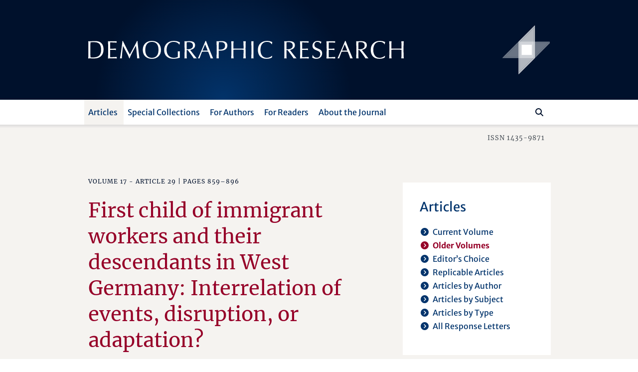

--- FILE ---
content_type: text/html; charset=utf-8
request_url: https://www.demographic-research.org/articles/volume/17/29/
body_size: 11617
content:
<!DOCTYPE html>
<html lang="en">
<head>
    <meta charset="utf-8" />
    <meta lang="en" />
    <meta name="viewport" content="width=device-width, initial-scale=1.0" />
        <title>First child of immigrant workers and their descendants in West Germany: Interrelation of events, disruption, or adaptation? (Volume 17 - Article 29 | Pages 859&#x2013;896) - Demographic Research</title>
    
    
    <meta name="author" content="Nadja Milewski " />
    <meta name="description" content="Volume 17 - Article 29 | Pages 859–896" />
    <meta name="keywords" content=",West Germany" />
    <meta name="publisher" content="Demographic Research" />
    <meta name="copyright" content="Demographic Research" />
    <meta name="page-topic" content="demographic research, demography, social sciences, life sciences, mathematics, statistics, policy research, research" />
    <meta name="page-type" content="articles, descriptive findings, reflexions, research materials" />
    <meta name="audience" content="experts, students, scientists" />
    <meta property="og:site_name" content="Demographic Research" />
    <meta property="og:title" content="Demographic Research - First child of immigrant workers and their descendants in West Germany: Interrelation of events, disruption, or adaptation? (Volume 17 - Article 29 | Pages 859–896)" />
    <meta property="og:url" content="https://www.demographic-research.org/articles/volume/17/29/" />
    <meta property="og:type" content="website" />
    <meta property="og:description" content="Volume 17 - Article 29 | Pages 859–896" />
    <meta name="twitter:card" content="summary" />
    <meta name="twitter:site" content="@DemographicRes" />
    <meta name="twitter:title" content="Demographic Research - First child of immigrant workers and their descendants in West Germany: Interrelation of events, disruption, or adaptation? (Volume 17 - Article 29 | Pages 859–896)" />
    <meta name="twitter:description" content="Volume 17 - Article 29 | Pages 859–896" />
    <meta name="twitter:image" content="https://www.demographic-research.org/images/twitter/demres-120x120.png" />

    <meta name="citation_title" content="First child of immigrant workers and their descendants in West Germany: Interrelation of events, disruption, or adaptation?">
    <meta name="citation_author" content="Nadja  Milewski ">
    <meta name="citation_publication_date" content="2007/12/20">
    <meta name="citation_journal_title" content="Demographic Research">
    <meta name="citation_issn" content="1435-9871">
    <meta name="citation_volume" content="17">
    <meta name="citation_firstpage" content="859">
    <meta name="citation_lastpage" content="896">
    <meta name="citation_doi" content="10.4054/DemRes.2007.17.29">
    <meta name="citation_pdf_url" content="https://www.demographic-research.org/volumes/vol17/29/17-29.pdf">

    <!-- Touch Icon Generator BY daik.de https://www.web-stuebchen.de Lizenz: GNU General Public License; Copyright: 2014 - 2016 Stephan Heller [daik.de] <heller@daik.de> -->
    <link rel="shortcut icon" type="image/x-icon" href="/images/favicons/favicon.ico" />
    <link rel="icon" type="image/x-icon" href="/images/favicons/favicon.ico" />
    <link rel="icon" type="image/gif" href="/images/favicons/favicon.gif" />
    <link rel="icon" type="image/png" href="/images/favicons/favicon.png" />
    <link rel="apple-touch-icon" href="/images/favicons/apple-touch-icon.png" />
    <link rel="apple-touch-icon" href="/images/favicons/apple-touch-icon-57x57.png" sizes="57x57" />
    <link rel="apple-touch-icon" href="/images/favicons/apple-touch-icon-60x60.png" sizes="60x60" />
    <link rel="apple-touch-icon" href="/images/favicons/apple-touch-icon-72x72.png" sizes="72x72" />
    <link rel="apple-touch-icon" href="/images/favicons/apple-touch-icon-76x76.png" sizes="76x76" />
    <link rel="apple-touch-icon" href="/images/favicons/apple-touch-icon-114x114.png" sizes="114x114" />
    <link rel="apple-touch-icon" href="/images/favicons/apple-touch-icon-120x120.png" sizes="120x120" />
    <link rel="apple-touch-icon" href="/images/favicons/apple-touch-icon-128x128.png" sizes="128x128" />
    <link rel="apple-touch-icon" href="/images/favicons/apple-touch-icon-144x144.png" sizes="144x144" />
    <link rel="apple-touch-icon" href="/images/favicons/apple-touch-icon-152x152.png" sizes="152x152" />
    <link rel="apple-touch-icon" href="/images/favicons/apple-touch-icon-180x180.png" sizes="180x180" />
    <link rel="apple-touch-icon" href="/images/favicons/apple-touch-icon-precomposed.png" />
    <link rel="icon" type="image/png" href="/images/favicons/favicon-16x16.png" sizes="16x16" />
    <link rel="icon" type="image/png" href="/images/favicons/favicon-32x32.png" sizes="32x32" />
    <link rel="icon" type="image/png" href="/images/favicons/favicon-96x96.png" sizes="96x96" />
    <link rel="icon" type="image/png" href="/images/favicons/favicon-160x160.png" sizes="160x160" />
    <link rel="icon" type="image/png" href="/images/favicons/favicon-192x192.png" sizes="192x192" />
    <link rel="icon" type="image/png" href="/images/favicons/favicon-196x196.png" sizes="196x196" />
    <meta name="msapplication-TileImage" content="~/images/favicons/win8-tile-144x144.png" />
    <meta name="msapplication-TileColor" content="#132034" />
    <meta name="msapplication-navbutton-color" content="#132034" />
    <meta name="application-name" content="Demographic Research" />
    <meta name="msapplication-tooltip" content="Demographic Research" />
    <meta name="apple-mobile-web-app-title" content="Demographic Research" />
    <meta name="msapplication-square70x70logo" content="~/images/favicons/win8-tile-70x70.png" />
    <meta name="msapplication-square144x144logo" content="~/images/favicons/win8-tile-144x144.png" />
    <meta name="msapplication-square150x150logo" content="~/images/favicons/win8-tile-150x150.png" />
    <meta name="msapplication-wide310x150logo" content="~/images/favicons/win8-tile-310x150.png" />
    <meta name="msapplication-square310x310logo" content="~/images/favicons/win8-tile-310x310.png" />
    <link href="/lib/fonts/fonts.min.css?v=Ko_kaFpc-xBW5Y8V_4fRu3FI9r-BgarrtN4WRodpyhA" rel="stylesheet" />
    <link href="/lib/fontawesome-free-6.7.2-web/css/all.min.css?v=dABdfBfUoC8vJUBOwGVdm8L9qlMWaHTIfXt-7GnZCIo" rel="stylesheet" />
    
    <link href="/lib/bootstrap5.2.3/scss/demres.min.css?v=yWmnPzu4Y61Jp8mIuLCRaXiS-CFpyK8tyX3ugPn1qTM" rel="stylesheet" />
    <script src="/lib/jquery/dist/jquery-3.7.1.min.js"></script>
    <script src="/lib/bootstrap5.2.3/dist/js/bootstrap.bundle.min.js"></script>
    
    <link href="/dr.rss" rel="alternate" type="application/rss+xml" title="New articles feed (RSS 2.0)" />
    <link href="/dr-atom.xml" rel="alternate" type="application/atom+xml" title="New articles feed (Atom 1.0)" />
</head>
<body>
    <header class="dr-header">

        <nav class="navbar navbar-light bg-white navbar-expand-lg" style="flex-wrap: wrap;">

            <div class="container-fluid dr-header-container">
                <!--war ohne style="flex-wrap: wrap;" -->
                <!--fixed-top-->
                <div class="header-journal" style="">
                    <div class="container">
                        <div class="row align-items-center header-journal-image" style="">
                            <div class="d-none d-lg-block col-lg-8 offset-lg-1">
                                <a href="/"><img class="dr-logo-desktop" src="/images/dr-logo-desktop.svg" alt="Demographic Research" /></a> <!--width="69%" height="69%"-->
                            </div>
                            <div class="d-none d-lg-block col-lg-2 d-flex">
                                <a href="/"><img src="/images/dr-signet-desktop-effects.svg" width="100px" height="100px" align="right" alt="Demographic Research Logo" /></a>
                            </div>
                            <div class="col-8 offset-1 d-lg-none ">
                                <a href="/"><img src="/images/dr-logo-mobile-effects.svg" width="80%" height="80%" alt="Demographic Research Logo" /></a>
                            </div>
                            <div class="col-2 d-lg-none">
                                <div class="row flex-row-reverse">
                                    <button class="navbar-toggler" type="button" data-bs-toggle="offcanvas" data-bs-target="#offcanvasDrNavbar" aria-controls="offcanvasDrNavbar" aria-expanded="false" aria-label="Toggle navigation">
                                        <span class="navbar-toggler-icon"></span>
                                    </button>
                                </div>
                            </div>
                        </div>
                    </div>                </div>

                <div class="navbar-row">
                    <div class="container">
                        <div class="row">
                            <div class="col-10 offset-1">

                                <div class="offcanvas offcanvas-end dr-offcanvas" tabindex="-1" id="offcanvasDrNavbar" aria-labelledby="offcanvasDrNavbarLabel">
                                    <div class="offcanvas-header">
                                        <p class="offcanvas-title" id="offcanvasDrNavbarLabel">Menu</p>
                                        <button type="button" class="btn-close btn-close-white" data-bs-dismiss="offcanvas" aria-label="Close"></button>
                                    </div>
                                    <div class="offcanvas-body">
                                        <ul class="navbar-nav justify-content-end justify-content-lg-start flex-grow-1 pe-lg-3">
                                            
    
<li class="nav-item dropdown">
    <a class="nav-link active dropdown-toggle" href="/articles/index" role="button" data-bs-toggle="dropdown" aria-expanded="false">Articles</a>
    <ul class="dropdown-menu">
        <li><a class="dropdown-item" href="/articles/volume">Current Volume</a></li>
        <li><a class="dropdown-item active" href="/articles/volumes">Older Volumes</a></li>
        <li><a class="dropdown-item" href="/articles/editorschoice">Editor’s Choice</a></li>
        <li><a class="dropdown-item" href="/articles/replicablearticles">Replicable Articles</a></li>
        <li><a class="dropdown-item" href="/articles/articlesbyauthor">Articles by Author</a></li>
        <li><a class="dropdown-item" href="/articles/articlesbysubject">Articles by Subject</a></li>
        <li><a class="dropdown-item" href= "/articles/articlesbytype">Articles by Type</a></li>
        <li><a class="dropdown-item" href= "/articles/letters">All Response Letters</a></li>
    </ul>
</li>
<li class="nav-item dropdown">
    <a class="nav-link dropdown-toggle" href="/articles/specials" role="button" data-bs-toggle="dropdown" aria-expanded="false">Special Collections</a>
    <ul class="dropdown-menu">
        <li><a class="dropdown-item" href = "/articles/aboutspecialcollections">About Special Collections</a></li>
        <li><a class="dropdown-item" href = "/articles/special">Special Collections</a></li>
    </ul>
</li>

<li class="nav-item dropdown">
    <a class="nav-link dropdown-toggle" href="/authors/index" role="button" data-bs-toggle="dropdown" aria-expanded="false">For Authors</a>
    <ul class="dropdown-menu">
        <li><a class="dropdown-item" href="/authors/generalinformation">General Information</a></li>
        <li><a class="dropdown-item" href="/authors/submissionguidelines">Submission Guidelines</a></li>
        <li><a class="dropdown-item" href="/authors/editorialpolicies">Editorial Policies</a></li>
        <li><a class="dropdown-item" href="/authors/peerreviewandpublication">Peer Review and Publication</a></li>
        <li><a class="dropdown-item" href="/authors/copyrightinformation">Copyright Information</a>
        <li class="navi-level-3"><a class="dropdown-item" href="/authors/copyrightterms">Copyright Terms</a>
        <li class="navi-level-3"><a class="dropdown-item" href="/authors/copyrightagreement">Copyright Agreement</a>
        <li><a class="dropdown-item" href="/authors/reviewprocess">Review Process</a></li>
        <li><a class="dropdown-item dropdown-item-symbol" href="/authors/Submission"><span class="dropdown-item-symbol"><i class="fa fas fa-file-lines"></i></span> Submit a Paper</a></li>
        <li><a class="dropdown-item dropdown-item-symbol" href="/authors/letter"><span class="dropdown-item-symbol"><i class="fa fas fa-envelope"></i></span> Submit a Letter</a></li>
        <li><a class="dropdown-item dropdown-item-symbol" href="/authors/account"><span class="dropdown-item-symbol"><i class="fa fas fa-circle-user"></i></span> My Author Account</a></li>
    </ul>
</li>

<li class="nav-item dropdown">
    <a class="nav-link dropdown-toggle" href="/readers/index" role="button" data-bs-toggle="dropdown" aria-expanded="false">For Readers</a>
    <ul class="dropdown-menu">
        <li><a class="dropdown-item" href="/readers/getemailalerts">Get Email Alerts</a></li>
        <li><a class="dropdown-item" href="/readers/howtocite">How to cite DR</a></li>
    </ul>
</li>

<li class="nav-item dropdown">
    <a class="nav-link dropdown-toggle" href="/info/index" role="button" data-bs-toggle="dropdown" aria-expanded="false">About the Journal</a>
    <ul class="dropdown-menu">
        <li><a class="dropdown-item" href="/info/purpose">Purpose</a></li>
        <li><a class="dropdown-item" href="/info/fromthepublisherandeditor">From the Publisher and Editor</a></li>
        <li><a class="dropdown-item" href="/info/whoiswho">Who’s Who</a></li>
        <li><a class="dropdown-item" href="/info/reviewers">Our Reviewers</a></li>
        <li><a class="dropdown-item" href="/info/contact">Contact Us</a></li>
        <li><a class="dropdown-item" href="/info/ownershipfunding">Ownership and Funding</a></li>
        <li><a class="dropdown-item" href="/info/copyrightlegal">Copyright & Legal</a></li>
        <li><a class="dropdown-item" href="/info/privacypolicy">Privacy Policy</a></li>
    </ul>
</li>


                                        </ul>
                                        <div class="d-flex flex-row flex-row-reverse pt-5 pt-lg-0 dr-search-panel">
                                            <div><button class="btn" id="btn-navi-search" onclick="javascript:ToggleSearchFocus();" aria-label="Search"><i class="fa fas fa-search icon-search"></i></button></div>
                                            <div><input class="form-control me-2" id="input-navi-search" type="search" placeholder="Search ..." aria-label="Search this website" /></div>
                                        </div>
                                    </div>
                                </div>
                            </div>
                        </div>
                    </div>                </div>
            </div>
        </nav>

        <div class="row header-shadows">
            <div class="col-12 header-shadow-bottom" id="header-shadow-bottom"></div>
        </div>

        <div class="header-issn-outside">
            <div class="container">
                <div class="row header-issn">
                    <div class="d-none d-lg-block col-10 offset-1 text-end">ISSN 1435-9871</div>
                </div>
            </div>        </div>

    </header>

    <main role="main" class="pb-3">
        <div class="container">

            <div class="row">
                <div class="col-10 offset-1">
                    <div class="row">
                        <div class="col-12 col-xl-8 dr-content">
                            





<p class="roof">
        <span>Volume 17 - Article 29 | Pages 859&ndash;896</span>

    <span>&nbsp;</span>
</p>

<h1>First child of immigrant workers and their descendants in West Germany: Interrelation of events, disruption, or adaptation?<a name="article"></a></h1>

<p class="article-from">
    <span>By</span>
            <a href="/articles/articlesbyauthor/803">Nadja  Milewski </a>
</p>


    <div class="row article-info">
        <div class="col-12 col-md-4"><i class="dr">Date received:</i></div>
        <div class="col-12 col-md-8">1 Oct 2006</div>
    </div>
    <div class="row article-info">
        <div class="col-12 col-md-4"><i class="dr">Date published:</i></div>
        <div class="col-12 col-md-8">20 Dec 2007</div>
    </div>
    <div class="row article-info">
        <div class="col-12 col-md-4"><i class="dr">Word count:</i></div>
        <div class="col-12 col-md-8">8135</div>
    </div>

    <div class="row article-info">
        <div class="col-12 col-md-4"><i class="dr">Keywords:</i></div>
        <div class="col-12 col-md-8">
                    <a href="/articles/articlesbysubject/event%20history%20analysis">event history analysis</a><span>,</span>
                    <a href="/articles/articlesbysubject/fertility">fertility</a><span>,</span>
                    <a href="/articles/articlesbysubject/international%20migration">international migration</a><span>,</span>
                    <a href="/articles/articlesbysubject/migrant%20workers%20from%20South%2FSoutheastern%20Europe">migrant workers from South/Southeastern Europe</a><span>,</span>
                <a href="/articles/articlesbysubject/West%20Germany">West Germany</a>
        </div>
    </div>

    <div class="row article-info">
        <div class="col-12 col-md-4"><i class="dr">DOI:</i></div>
        <div class="col-12 col-md-8"><a target="_blank" aria-label="opens in a new tab" href="https://doi&#046;org/10.4054/DemRes.2007.17.29">10.4054/DemRes.2007.17.29</a></div>
    </div>
    




        <p class="partofsc">This article is part of the <a href="/articles/special/6">Special Collection 6 „Interdependencies in the Life Course: Family, Fertility, and Migration“</a></p>

    <div class="row article-buttons">
        <div class="col-12">
            <a class="buttonlike" target="_blank" aria-label="opens in a new tab" href="/volumes/vol17/29/17-29.pdf">Download&nbsp;PDF</a>
            <span class="article-buttons-separator"><br /></span>
            <a class="buttonlike" href="/authors/letter/article/618">Submit&nbsp;a&nbsp;Response&nbsp;Letter</a>
        </div>
    </div>

        <h2>Abstract</h2>
<p>
This paper investigates the impact of immigration on the transition to motherhood among women from Turkey, Italy, Spain, Greece, and the former Yugoslavia in West Germany. A hazard-regression analysis is applied to data of the German Socio-Economic Panel study. We distinguish between the first and second immigrant generation. The results show that the transition rates to a first birth of first-generation immigrants are elevated shortly after they move country. Elevated birth risks that occur shortly following the immigration are traced back to an interrelation of events - these are migration, marriage, and first birth. <br>We do not find evidence of a fertility-disruption effect after immigration. The analysis indicates that second-generation immigrants are more adapted to the lower fertility levels of West Germans than their mothers’ generation is.
</p>

    <h2>Author’s Affiliation</h2>
    <ul class="list-names article-affiliations">
            <li class=""><b><a class="authorname" href="/articles/articlesbyauthor/803">Nadja  Milewski </a></b> <span> - Bundesinstitut f&#xFC;r Bev&#xF6;lkerungsforschung (BiB), Germany</span> <a class="authoremail" href="mailto:Nadja.Milewski@bib.bund.de">EMAIL</a></li>
    </ul>

    <h2>Other articles by the same author/authors in <i>Demographic Research </i></h2>
        <p class="article-links">
            <a class="" href="/articles/volume/40/46">A decade of life-course research on fertility of immigrants and their descendants in Europe</a>
            <br>
                <i class="dr">Volume 40 - Article 46</i>
        </p>
        <p class="article-links">
            <a class="" href="/articles/volume/40/21">Is there an association between marital exogamy of immigrants and nonmigrants and their mental health? A two-partners approach</a>
            <br>
                <i class="dr">Volume 40 - Article 21</i>
        </p>
        <p class="article-links">
            <a class="" href="/articles/volume/17/19">Family change and migration in the life course: An introduction</a>
            <br>
                <i class="dr">Volume 17 - Article 19</i>
        </p>

        <h2>Most recent similar articles in <i>Demographic Research</i></h2>
        <p class="article-links">
            <a class="" href="/articles/volume/53/29">Reassessing the U-shaped relationship between gender equality and fertility: A replication and extension of Kolk&#x2019;s (2019) study using comprehensive gender equality measures</a>
            <br>
                <i class="dr">Volume 53 - Article 29</i>

            <i class="dr"> &nbsp;&nbsp;&nbsp;&#124; Keywords: </i>

                    <a class="article-links-keywords" href="/articles/articlesbysubject/fertility">fertility</a><span>,</span>
                    <a class="article-links-keywords" href="/articles/articlesbysubject/gender">gender</a><span>,</span>
                    <a class="article-links-keywords" href="/articles/articlesbysubject/gender%20equality">gender equality</a><span>,</span>
                    <a class="article-links-keywords" href="/articles/articlesbysubject/human%20development">human development</a><span>,</span>
                    <a class="article-links-keywords" href="/articles/articlesbysubject/Human%20Fertility%20Database%20%28HFD%29">Human Fertility Database (HFD)</a>
        </p>
        <p class="article-links">
            <a class="" href="/articles/volume/53/27">Early unintended childbearing and unsecured debt in the United States</a>
            <br>
                <i class="dr">Volume 53 - Article 27</i>

            <i class="dr"> &nbsp;&nbsp;&nbsp;&#124; Keywords: </i>

                    <a class="article-links-keywords" href="/articles/articlesbysubject/demography">demography</a><span>,</span>
                    <a class="article-links-keywords" href="/articles/articlesbysubject/fertility">fertility</a><span>,</span>
                    <a class="article-links-keywords" href="/articles/articlesbysubject/gender">gender</a><span>,</span>
                    <a class="article-links-keywords" href="/articles/articlesbysubject/life%20course">life course</a><span>,</span>
                    <a class="article-links-keywords" href="/articles/articlesbysubject/mothers">mothers</a>
        </p>
        <p class="article-links">
            <a class="" href="/articles/volume/53/25">Neighbors&#x2019; social attitudes predict variations in live births among the Amish of Holmes County, Ohio, United States</a>
            <br>
                <i class="dr">Volume 53 - Article 25</i>

            <i class="dr"> &nbsp;&nbsp;&nbsp;&#124; Keywords: </i>

                    <a class="article-links-keywords" href="/articles/articlesbysubject/Amish">Amish</a><span>,</span>
                    <a class="article-links-keywords" href="/articles/articlesbysubject/diffusion">diffusion</a><span>,</span>
                    <a class="article-links-keywords" href="/articles/articlesbysubject/fertility">fertility</a><span>,</span>
                    <a class="article-links-keywords" href="/articles/articlesbysubject/household">household</a><span>,</span>
                    <a class="article-links-keywords" href="/articles/articlesbysubject/proximity">proximity</a><span>,</span>
                    <a class="article-links-keywords" href="/articles/articlesbysubject/religion">religion</a><span>,</span>
                    <a class="article-links-keywords" href="/articles/articlesbysubject/spatial%20analysis">spatial analysis</a>
        </p>
        <p class="article-links">
            <a class="" href="/articles/volume/53/21">Analysing migrant fertility using machine learning techniques: An application of random survival forest to longitudinal data from France</a>
            <br>
                <i class="dr">Volume 53 - Article 21</i>

            <i class="dr"> &nbsp;&nbsp;&nbsp;&#124; Keywords: </i>

                    <a class="article-links-keywords" href="/articles/articlesbysubject/fertility">fertility</a><span>,</span>
                    <a class="article-links-keywords" href="/articles/articlesbysubject/immigrants">immigrants</a><span>,</span>
                    <a class="article-links-keywords" href="/articles/articlesbysubject/machine%20learning">machine learning</a><span>,</span>
                    <a class="article-links-keywords" href="/articles/articlesbysubject/random%20survival%20forest">random survival forest</a><span>,</span>
                    <a class="article-links-keywords" href="/articles/articlesbysubject/survival%20analysis">survival analysis</a>
        </p>
        <p class="article-links">
            <a class="" href="/articles/volume/53/19">Modelling the age and sex profiles of net international migration</a>
            <br>
                <i class="dr">Volume 53 - Article 19</i>

            <i class="dr"> &nbsp;&nbsp;&nbsp;&#124; Keywords: </i>

                    <a class="article-links-keywords" href="/articles/articlesbysubject/age">age</a><span>,</span>
                    <a class="article-links-keywords" href="/articles/articlesbysubject/estimation">estimation</a><span>,</span>
                    <a class="article-links-keywords" href="/articles/articlesbysubject/international%20migration">international migration</a><span>,</span>
                    <a class="article-links-keywords" href="/articles/articlesbysubject/net%20migration">net migration</a><span>,</span>
                    <a class="article-links-keywords" href="/articles/articlesbysubject/sex">sex</a>
        </p>

   
                        </div>
                        <div class="col-12 col-xl-4 dr-tiles">
                            <div class="row">
                                
    
        <div class="col-12 col-md-6 col-xl-12 dr-tiles2">
            <div class="dr-tiles2inside">
                <p class="subnavi">Articles</p>
<ul class="subnavi fa-ul"><li><span class="fa-li"><i class="fa fas fa-circle-chevron-right"></i></span><a href="/Articles/Volume">Current Volume</a></li><li><span class="fa-li active"><i class="fa fas fa-circle-chevron-right"></i></span><span class="active">Older Volumes</span></li><li><span class="fa-li"><i class="fa fas fa-circle-chevron-right"></i></span><a href="/Articles/EditorsChoice">Editor’s Choice</a></li><li><span class="fa-li"><i class="fa fas fa-circle-chevron-right"></i></span><a href="/Articles/ReplicableArticles">Replicable Articles</a></li><li><span class="fa-li"><i class="fa fas fa-circle-chevron-right"></i></span><a href="/Articles/ArticlesByAuthor">Articles by Author</a></li><li><span class="fa-li"><i class="fa fas fa-circle-chevron-right"></i></span><a href="/Articles/ArticlesBySubject">Articles by Subject</a></li><li><span class="fa-li"><i class="fa fas fa-circle-chevron-right"></i></span><a href="/Articles/ArticlesByType">Articles by Type</a></li><li><span class="fa-li"><i class="fa fas fa-circle-chevron-right"></i></span><a href="/Articles/Letters">All Response Letters</a></li></ul>

            </div>
        </div>
            <div class="col-12 col-md-6 col-xl-12 dr-tiles2">
                <div class="dr-tiles2inside">
                    <p class="subnavi">Citations</p><p class="tiles-text">Cited References: 84</p><ul class="subnavi fa-ul"><li><span class="fa-li"><i class="fa fas fa-circle-chevron-right"></i></span><a href="/articles/volume/17/29/references">View the references of this article</a></li></ul><p class="tiles-text">Download to Citation Manager</p><ul class="subnavi fa-ul"><li><span class="fa-li"><i class="fa fas fa-circle-chevron-right"></i></span><a href="/articles/savecitation?article=618&format=ris">RIS format</a></li><li><span class="fa-li"><i class="fa fas fa-circle-chevron-right"></i></span><a href="/articles/savecitation?article=618&format=bibtex">BibTeX format</a></li></ul>
                </div>
            </div>
            <div class="col-12 col-md-6 col-xl-12 dr-tiles2">
                <div class="dr-tiles2inside">
                    <p class="subnavi">Similar Articles</p><p class="tiles-text">PubMed</p><ul class="subnavi fa-ul"><li><span class="fa-li"><i class="fa fas fa-circle-chevron-right"></i></span><a target="_blank" aria-label="opens in a new tab" href="https://pubmed.ncbi.nlm.nih.gov/?cmd=search&term=Nadja++Milewski+&dispmax=50">Articles by Nadja  Milewski </a></li></ul><p class="tiles-text">Google Scholar</p><ul class="subnavi fa-ul"><li><span class="fa-li"><i class="fa fas fa-circle-chevron-right"></i></span><a target="_blank" aria-label="opens in a new tab" href="https://scholar.google.com/scholar?q=%22author%3ANadja++Milewski+%22">Articles by Nadja  Milewski </a></li></ul>
                </div>
            </div>
    <div class="col-12 col-md-6 col-xl-12 dr-tiles2">
        <div class="dr-tiles2inside">
            <p class="subnavi">Jump to Article</p>
            <div class="form-jump d-flex flex-row">
                <div><label class="form-jump-label" for="jump-page-volume">Volume</label><br /><input id="jump-page-volume" type="text" /></div>
                <div><label class="form-jump-label" for="jump-page-page">Page</label><br /><input id="jump-page-page" type="text" /></div>
                <div class="align-self-end"><button id="btn-vp" onclick="javascript:JumpToArticleClicked('vp');" aria-label="Jump To Article"><i class="fa fas fa-circle-chevron-right"></i></button></div>
            </div>
            <div class="form-jump d-flex flex-row">
                <div><span id="errormessage-vp"></span></div>
            </div>
            <div class="form-jump d-flex flex-row">
                <div><label class="form-jump-label" for="jump-id-volume">Volume</label><br /><input id="jump-id-volume" type="text" /></div>
                <div><label class="form-jump-label" for="jump-id-id">Article ID</label><br /><input id="jump-id-id" type="text" /></div>
                <div class="align-self-end"><button id="btn-vi" onclick="javascript:JumpToArticleClicked('vi');" aria-label="Jump To Article"><i class="fa fas fa-circle-chevron-right"></i></button></div>
            </div>
            <div class="form-jump d-flex flex-row">
                <div><span id="errormessage-vi"></span></div>
            </div>
        </div>
    </div>


                            </div>
                        </div>
                    </div>
                </div>
            </div>
        </div>    </main>

    <footer class="footer">

        <div class="row footer-shadows">
            <div class="col-12 footer-shadow-top" id="footer-shadow-top"></div>
        </div>

        <div class="footer-info">
            <div class="container">
                <div class="row">
                    <div class="col-10 offset-1">
                        <div class="row">
                            <div class="col-12          col-lg-3 footer-about">
                                <p>About Demographic Research</p>
                            </div>
                            <div class="col-12 col-md-9 col-lg-7 footer-text">
                                <p><i class="dr">Demographic Research</i> – a peer-reviewed, platinum open-access journal of population sciences. Agile yet rigorous, we aim to harness the full potential of the digital space to offer novel and exciting publishing opportunities.</p>
                            </div>
                            <div class="col-12 col-md-3 col-lg-2 footer-mpg">
                                <div class="row">
                                    <div class="col-12 footer-minerva align-self-end">
                                        <!-- align-self-end-->
                                        <div class=""><a target="_blank" aria-label="opens in a new tab" href="https://www.mpg.de/" title="Max Planck Society" alt="Max Planck Society"><img class="footer-minerva-img" src="/images/minerva.svg" title="Max Planck Society" /></a></div>
                                    </div>
                                </div>
                            </div>
                        </div>
                    </div>
                </div>
            </div>        </div>

        <div class="row footer-shadows">
            <div class="col-12 footer-shadow-bottom" id="footer-shadow-bottom"></div>
        </div>

        <div class="container">
            <div class="row footer-service">
                <div class="col-10 offset-1">
                    <p>
                        <span class="copyright">&copy; 1999–2025&nbsp;&nbsp;Max&nbsp;Planck&nbsp;Society&nbsp;&nbsp;</span>
                        <span class="d-lg-none"><br /></span>
                        <span style="white-space:nowrap;"><img src="/images/navigation-service-separator.svg" alt="" role="presentation" aria-hidden="true" /><a href="/Info/Contact">Contact</a></span>
                        <span style="white-space:nowrap;"><img src="/images/navigation-service-separator.svg" alt="" role="presentation" aria-hidden="true" /><a href="/Info/CopyrightLegal">Imprint</a></span>
                        <span style="white-space:nowrap;"><img src="/images/navigation-service-separator.svg" alt="" role="presentation" aria-hidden="true" /><a href="/Info/PrivacyPolicy">Privacy Policy</a></span>
                        <span style="white-space:nowrap;"><img src="/images/navigation-service-separator.svg" alt="" role="presentation" aria-hidden="true" /><a href="/Info/Sitemap">Sitemap</a></span>
                    </p>
                </div>
            </div>

        </div>    </footer>

    <script>
        document.getElementById("input-navi-search").addEventListener("keyup", function (event) {
            event.preventDefault();
            if (event.keyCode === 13) {
                var SearchField = document.getElementById('input-navi-search');

                if (SearchField && SearchField.value != "") //
                    window.location.href = "/search/search.asp?zoom_sort=0&zoom_per_page=10&zoom_and=0&zoom_query=" + SearchField.value;
            }
        });

        function ToggleSearchFocus() {
            var SearchField = document.getElementById('input-navi-search');

            if (SearchField) {
                if (SearchField.getBoundingClientRect().width < 10) {
                    SearchField.focus();
                    SearchField.value = "";
                }
                else {
                    if (SearchField && SearchField.value != "")
                        window.location.href = "/search/search.asp?zoom_sort=0&zoom_per_page=10&zoom_and=0&zoom_query=" + SearchField.value;

                    SearchField.blur();
                }
            }
        }

        function JumpToArticleClicked(sender) {
            var errmsgVi = document.getElementById('errormessage-vi');
            var errmsgVp = document.getElementById('errormessage-vp');

            if (sender == "vi")
            {
                var vl = document.getElementById('jump-id-volume');
                var id = document.getElementById('jump-id-id');
                var sc = "";

                if (vl && id) {
                    if (errmsgVi)
                        errmsgVi.innerHTML = "";
                    if (errmsgVp)
                        errmsgVp.innerHTML = "";

                    if (vl != null && vl.value != null && vl.value.length > 1 && vl.value.substr(0, 1).toLowerCase() == "s") {
                        vl.value = vl.value.substr(1);
                        sc = "s";
                    }

                    if (!isNaN(vl.value) && !isNaN(id.value) && vl.value > 0 && id.value > 0) {
                        window.location.href = "/articles/jumpto?toVolume=" + sc + vl.value + "&toArticle=" + id.value;
                    }
                    else {
                        if (errmsgVi)
                        {
                            if ((isNaN(vl.value) || vl.value < 1) && (isNaN(id.value) || id.value < 1))
                                errmsgVi.innerHTML = "Please type numeric values greater than zero into both fields.";
                            else if (isNaN(vl.value) || vl.value < 1)
                                errmsgVi.innerHTML = "Please type a numeric value greater than zero into the field Volume.";
                            else if (isNaN(id.value) || id.value < 1)
                                errmsgVi.innerHTML = "Please type a numeric value greater than zero into the field Article ID.";
                        }
                    }
                }
            }
            else if (sender == "vp")
            {
                var vl = document.getElementById('jump-page-volume');
                var pg = document.getElementById('jump-page-page');
                var sc = "";

                if (vl && pg) {
                    if (errmsgVi)
                        errmsgVi.innerHTML = "";
                    if (errmsgVp)
                        errmsgVp.innerHTML = "";

                    if (vl != null && vl.value != null && vl.value.length > 1 && vl.value.substr(0, 1).toLowerCase() == "s") {
                        vl.value = vl.value.substr(1);
                        sc = "s";
                    }

                    if (!isNaN(vl.value) && !isNaN(pg.value) && vl.value > 0 && pg.value > 0) {
                        window.location.href = "/articles/jumpto?toVolume=" + sc + vl.value + "&toPage=" + pg.value;
                    }
                    else {
                        if (errmsgVi)
                        {
                            if ((isNaN(vl.value) || vl.value < 1) && (isNaN(pg.value) || pg.value < 1))
                                errmsgVp.innerHTML = "Please type numeric values greater than zero into both fields.";
                            else if (isNaN(vl.value) || vl.value < 1)
                                errmsgVp.innerHTML = "Please type a numeric value greater than zero into the field Volume.";
                            else if (isNaN(pg.value) || pg.value < 1)
                                errmsgVp.innerHTML = "Please type a numeric value greater than zero into the field Page.";
                        }
                    }
                }
            }
        }
    </script>

    <!--<script src="~/js/site.js" asp-append-version="true"></script>/-->

    
    

<!-- Matomo -->
<script type="text/javascript">
    var _paq = _paq || [];
    /* tracker methods like "setCustomDimension" should be called before "trackPageView" */
    _paq.push(['disableCookies']);
    _paq.push(['trackPageView']);
    _paq.push(['enableLinkTracking']);
    (function () {
        var u = "//matomo.gwdg.de/";
        _paq.push(['setTrackerUrl', u + 'piwik.php']);
        _paq.push(['setSiteId', '345']);
        var d = document, g = d.createElement('script'), s = d.getElementsByTagName('script')[0];
        g.type = 'text/javascript'; g.async = true; g.defer = true; g.src = u + 'piwik.js'; s.parentNode.insertBefore(g, s);
    })();
</script>
    <noscript><img src="https://matomo.gwdg.de/piwik.php?idsite=345&rec=1" style="border:0" title="Matomo" alt="Matomo" /></noscript>
<!-- End Matomo Code -->

    <!-- CLOCKSS system has permission to ingest, preserve, and serve this Archival Unit /-->
</body>
</html>


--- FILE ---
content_type: text/css
request_url: https://www.demographic-research.org/lib/fonts/fonts.min.css?v=Ko_kaFpc-xBW5Y8V_4fRu3FI9r-BgarrtN4WRodpyhA
body_size: 151
content:
@font-face{font-family:'Merriweather';font-style:normal;font-weight:normal;src:local(''),url('fonts/merriweather-v30-latin-ext_latin_cyrillic-regular.woff2') format('woff2'),url('fonts/merriweather-v30-latin-ext_latin_cyrillic-regular.woff') format('woff')}@font-face{font-family:'Merriweather';font-style:italic;font-weight:normal;src:local(''),url('fonts/merriweather-v30-latin-ext_latin_cyrillic-italic.woff2') format('woff2'),url('fonts/merriweather-v30-latin-ext_latin_cyrillic-italic.woff') format('woff')}@font-face{font-family:'Merriweather';font-style:normal;font-weight:bold;src:local(''),url('fonts/merriweather-v30-latin-ext_latin_cyrillic-700.woff2') format('woff2'),url('fonts/merriweather-v30-latin-ext_latin_cyrillic-700.woff') format('woff')}@font-face{font-family:'Merriweather';font-style:italic;font-weight:bold;src:local(''),url('fonts/merriweather-v30-latin-ext_latin_cyrillic-700italic.woff2') format('woff2'),url('fonts/merriweather-v30-latin-ext_latin_cyrillic-700italic.woff') format('woff')}@font-face{font-family:'Merriweather Sans';font-style:normal;font-weight:normal;src:local(''),url('fonts/merriweather-sans-v22-latin-ext_latin_cyrillic-ext-regular.woff2') format('woff2'),url('fonts/merriweather-sans-v22-latin-ext_latin_cyrillic-ext-regular.woff') format('woff')}@font-face{font-family:'Merriweather Sans';font-style:normal;font-weight:bold;src:local(''),url('fonts/merriweather-sans-v22-latin-ext_latin_cyrillic-ext-700.woff2') format('woff2'),url('fonts/merriweather-sans-v22-latin-ext_latin_cyrillic-ext-700.woff') format('woff')}@font-face{font-family:'Merriweather Sans';font-style:italic;font-weight:normal;src:local(''),url('fonts/merriweather-sans-v22-latin-ext_latin_cyrillic-ext-italic.woff2') format('woff2'),url('fonts/merriweather-sans-v22-latin-ext_latin_cyrillic-ext-italic.woff') format('woff')}@font-face{font-family:'Merriweather Sans';font-style:italic;font-weight:bold;src:local(''),url('fonts/merriweather-sans-v22-latin-ext_latin_cyrillic-ext-700italic.woff2') format('woff2'),url('fonts/merriweather-sans-v22-latin-ext_latin_cyrillic-ext-700italic.woff') format('woff')}